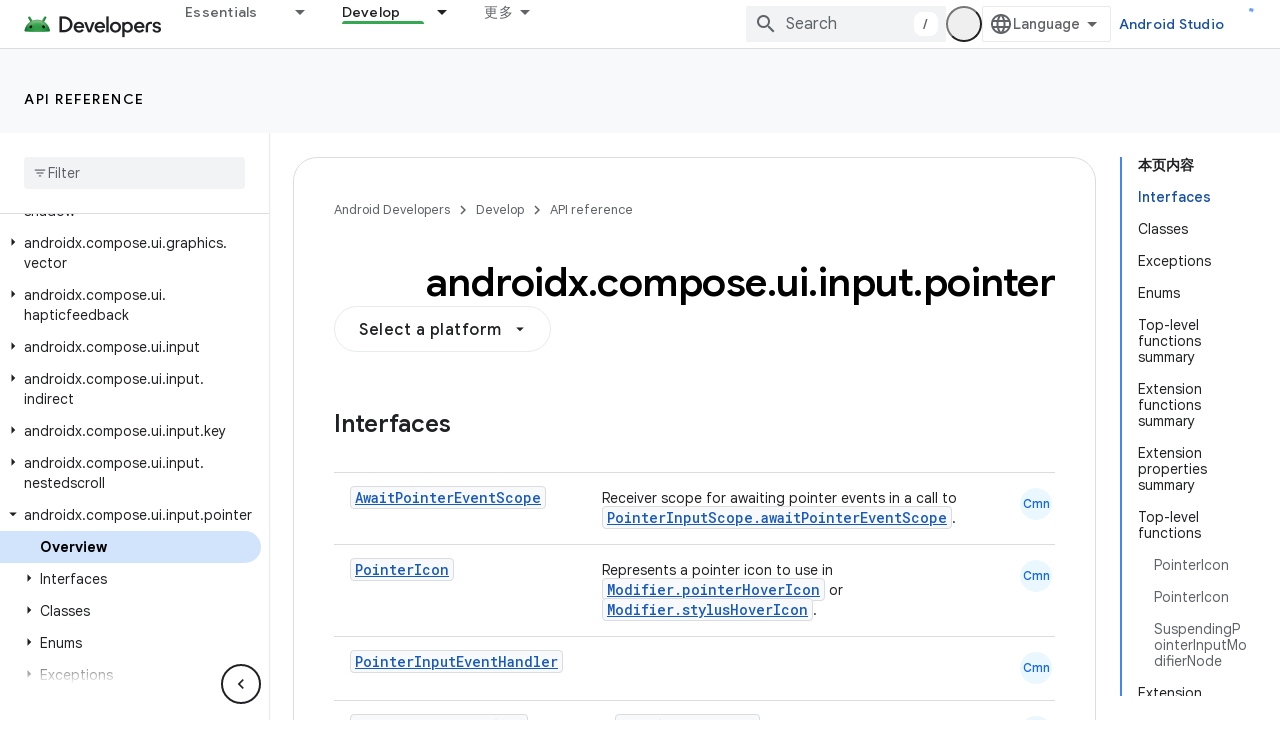

--- FILE ---
content_type: text/html; charset=UTF-8
request_url: https://feedback-pa.clients6.google.com/static/proxy.html?usegapi=1&jsh=m%3B%2F_%2Fscs%2Fabc-static%2F_%2Fjs%2Fk%3Dgapi.lb.en.W5qDlPExdtA.O%2Fd%3D1%2Frs%3DAHpOoo8JInlRP_yLzwScb00AozrrUS6gJg%2Fm%3D__features__
body_size: 78
content:
<!DOCTYPE html>
<html>
<head>
<title></title>
<meta http-equiv="X-UA-Compatible" content="IE=edge" />
<script type="text/javascript" nonce="2FtR5Ln9cIViIDTtI6Gc3g">
  window['startup'] = function() {
    googleapis.server.init();
  };
</script>
<script type="text/javascript"
  src="https://apis.google.com/js/googleapis.proxy.js?onload=startup" async
  defer nonce="2FtR5Ln9cIViIDTtI6Gc3g"></script>
</head>
<body>
</body>
</html>


--- FILE ---
content_type: text/javascript
request_url: https://www.gstatic.cn/devrel-devsite/prod/v210625d4186b230b6e4f2892d2ebde056c890c9488f9b443a741ca79ae70171d/android/js/devsite_devsite_select_module__zh_cn.js
body_size: -853
content:
(function(_ds){var window=this;try{customElements.define("devsite-select",_ds.xka)}catch(a){console.warn("devsite.app.customElement.DevsiteSelect",a)};})(_ds_www);


--- FILE ---
content_type: text/javascript
request_url: https://www.gstatic.cn/devrel-devsite/prod/v210625d4186b230b6e4f2892d2ebde056c890c9488f9b443a741ca79ae70171d/android/js/devsite_devsite_filter_module__zh_cn.js
body_size: -854
content:
(function(_ds){var window=this;var ssa=function(a){return(0,_ds.Q)("<tr no-matches><td colspan="+_ds.dM(a.iB)+">No matches</td></tr>")},tsa=function(){return(0,_ds.Q)("<li no-matches>No matches</li>")},usa=function(a){a=a.jC;a=_ds.AR(new _ds.sy("{RESULTS_COUNT_1,plural, =0{\u65e0\u7ed3\u679c}=1{1 \u6761\u7ed3\u679c}other{{RESULTS_COUNT_2} \u6761\u7ed3\u679c}}"),{RESULTS_COUNT_1:a,RESULTS_COUNT_2:_ds.S(a)});return(0,_ds.Q)('<span class="results-count-text">'+a+"</span>")},vsa=function(){return(0,_ds.Q)('<div class="devsite-filter-input-container"></div>')},
wsa=function(){let a;a='<span class="devsite-filter-clear-button hidden" aria-label="'+_ds.$L("\u6e05\u9664\u8fc7\u6ee4\u6761\u4ef6");a=a+'" data-title="'+_ds.$L("\u6e05\u9664\u8fc7\u6ee4\u6761\u4ef6");return(0,_ds.Q)(a+'" role="button" tabindex="0"></span>')};var N2=function(a,b,c,d,e){b=b.toLowerCase();if(c||d){var f=e?e:Array.from(a.querySelectorAll("td"));if(!f||f.length===0)return!1;d?a=d===c?f[d-1]:null:c&&f[c-1]&&(a=f[c-1]);f=!0}if(!a)return!1;c=!1;!e||f?c=a.textContent.toLowerCase().includes(b):c=e.length?e.some(g=>g.textContent.toLowerCase().includes(b)):!1;if(!c)for(a=document.createNodeIterator(a,NodeFilter.SHOW_COMMENT,{acceptNode:()=>NodeFilter.FILTER_ACCEPT});e=a.nextNode();)e.nodeValue.toLowerCase().includes(b)&&(c=!0);return c},xsa=function(a){const b=
a.querySelector(".devsite-filter");if(b){const c=document.querySelector(`#${b.getAttribute("data-div")}`);c&&a.appendChild(c);["data-classes","data-div","data-max-rows"].forEach(d=>{b.hasAttribute(d)&&b.removeAttribute(d)});b.classList.remove("devsite-filter")}},ysa=async function(a){a.Pb=Array.from(a.querySelectorAll("[results-count-container]"));a.o=a.querySelector("input[type=text]")||document.querySelector(".devsite-filter-input");if(a.o){a.Ca=_ds.ku(wsa);var b=_ds.ku(vsa);_ds.kn(b,a.o);b.appendChild(a.o);
b.appendChild(a.Ca)}let c;if(a.hasAttribute("select-el-container-id")){b=a.getAttribute("select-el-container-id").split(" ");for(var d of b){const f=(b=document.querySelector(`#${d}`))?b.tagName.toUpperCase()==="DEVSITE-SELECT"||b.querySelector("devsite-select"):null;b&&f&&(c||(c=b.querySelector("[selected]")),a.ua.push(b))}a.Pa=a.ua.some(f=>(f=f.querySelector("select"))&&f.multiple)}a.hasAttribute("checkbox-form-id")&&(d=a.getAttribute("checkbox-form-id"),a.j=document.getElementById(d),O2(a),a.ea=
a.j.querySelector(".toggle-all"),a.qa=a.j.querySelector(".select-all"),a.oa=a.j.querySelector(".clear-all"),a.qa&&a.qa.setAttribute("type","button"),a.oa&&a.oa.setAttribute("type","button"));a.m=a.querySelector(".list");if(a.m&&a.m.children.length){a.Ta=!!a.m.querySelector("[rowspan]");a.xa=P2(a);a.hasAttribute("hide-if-empty")&&(a.Ya="hide");if(a.m.tagName.toUpperCase()==="TBODY"&&a.Ya==="notification"){d=Array.from(a.querySelectorAll("th:not(.hidden)"));for(var e of d)a.cb=e.hasAttribute("colspan")?
a.cb+parseInt(e.getAttribute("colspan"),10):a.cb+1}a.Ka=a.Pa?"multi":a.j?"any":"all";a.hasAttribute("match")&&!a.Pa&&(e=a.getAttribute("match").toLowerCase(),e==="all"||e==="any")&&(a.Ka=e);a.j&&(Q2(a),(a.qa||a.oa)&&a.Fb(),R2(a))}a.Ma=a.querySelector("devsite-pagination");c&&a.ua.length&&a.xa.length&&(await customElements.whenDefined("devsite-select"),a.Ia());a.hasAttribute("sortable")&&(a.Ea=Array.from(a.querySelectorAll("th")),a.Ea.length&&(e=P2(a),e.length&&(d=parseInt(a.getAttribute("sortable"),
10)||0,S2(a,a.Ea[d]),T2(a,e,d),U2(a))));c||R2(a)},Bsa=async function(a){a.o&&a.xa.length&&(a.va.listen(a.o,"keyup",()=>void a.Dd.Ra()),a.Ca&&a.va.listen(a.Ca,["click","keydown"],b=>{b.type!=="click"&&b.keyCode!==13&&b.keyCode!==27||!a.o||(a.o.value="",a.Ia())}));if(a.ua.length&&a.xa.length){await customElements.whenDefined("devsite-select");for(const b of a.ua){const c=b.querySelector("ul");c&&a.va.listen(c,["click","keypress"],a.Ia);c&&a.j&&(a.qa||a.oa)&&a.va.listen(c,["click","keypress"],a.Fb)}}a.j&&
a.xa.length&&(a.va.listen(a.j,["click","keypress"],b=>{b.target!==a.qa&&b.target!==a.oa||zsa(a,b)}),a.j.querySelectorAll("input[type=checkbox]")&&(a.ea&&V2(a),a.va.listen(a.j,"change",b=>{Asa(a,b)})));a.Ea.length&&a.xa.length&&a.Ea.forEach((b,c)=>{a.va.listen(b,"click",a.Cc.bind(a,c))})},zsa=function(a,b){const c={category:"Site-Wide Custom Events",action:null,label:`#${a.j.id}`};b=b.target;if(b===a.qa){for(var d of a.ua)if(d.querySelector("select").multiple){const f=d.querySelectorAll("option"),
g=d.querySelectorAll(".devsite-select-item");for(var e of f)_ds.wm(a,"selected","true",e);for(const h of g)_ds.wm(a,"data-selected","true",h),_ds.wm(a,"aria-selected","true",h)}a.ya.forEach(f=>{f.checked=!0});c.action="devsite-filter select-all click"}if(b===a.oa){if(a.ua.length)for(const f of a.ua){d=f.querySelectorAll("option[selected]");e=f.querySelectorAll(".devsite-select-item[data-selected]");for(const g of d)g.removeAttribute("selected");for(const g of e)g.removeAttribute("data-selected"),
_ds.wm(a,"aria-selected","false",g);a.Pa||_ds.wm(a,"reset","",f)}a.ya.forEach(f=>{f.checked=!1});c.action="devsite-filter clear-all click"}a.Fb();a.Ia();a.dispatchEvent(_ds.Ef(c))},V2=function(a){const b=a.j.querySelectorAll(":checked:not(.toggle-all)").length;b===a.ya.length?(a.ea.indeterminate=!1,a.ea.checked=!0):b<a.ya.length&&b>0?a.ea.indeterminate=!0:b===0&&(a.ea.indeterminate=!1,a.ea.checked=!1)},Asa=function(a,b){var c=b.target;a.ea&&(c===a.ea?a.ya.forEach(d=>{d.checked=a.ea.checked}):V2(a));
(a.qa||a.oa)&&a.Fb();a.Ia();b=c.checked?"check":"uncheck";c=c===a.ea?"toggle-all":W2(a,c);a.dispatchEvent(_ds.Ef({category:"Site-Wide Custom Events",action:`${"devsite-filter"} checkbox ${b}`,label:`${c} (#${a.j.id})`}))},O2=function(a){a.ra=[];a.o&&a.ra.push({text:a.o.value.trim().toLowerCase(),columnNumber:parseInt(a.o.getAttribute("column"),10)||void 0,eh:"devsite-filter-input"});if(a.ua.length)for(const b of a.ua){const c=b.querySelector("select");if(c){let d=[];if(c.multiple&&c.selectedIndex!==
-1)for(const e of c.options)e.hasAttribute("selected")&&d.push(e);else!c.multiple&&c.selectedIndex!==0&&c.options[c.selectedIndex].hasAttribute("selected")&&d.push(c.options[c.selectedIndex]);d.forEach(e=>{a.ra.push({text:e.value||e.text.trim().toLowerCase(),columnNumber:parseInt(b.getAttribute("column"),10)||void 0,eh:b.id})})}}a.j&&(a.ya=a.j.querySelectorAll("input[type=checkbox]:not(.toggle-all)"),Array.from(a.ya).forEach(b=>{b.checked&&a.ra.push({text:W2(a,b),columnNumber:parseInt(b.getAttribute("column"),
10)||void 0,eh:b.id})}))},Q2=function(a){_ds.jn(a.m);if(!a.ra.length&&a.Pa)for(const b of a.xa)X2(a,b);else if(a.Ka==="multi"&&(a.Ha={},a.ra.forEach(b=>{a.Ha[b.eh]?a.Ha[b.eh].push(b):a.Ha[b.eh]=[b]})),a.Ta)for(const b of a.xa)Array.isArray(b)?Csa(a,b):Y2(a,b)&&X2(a,b);else for(const b of a.xa)Y2(a,b)&&X2(a,b)},R2=function(a){if(a.hasAttribute("show-results-count"))for(const b of a.Pb)_ds.iu(b,usa,{jC:a.m.children.length});a.m.children.length?a.removeAttribute("empty"):(a.setAttribute("empty",""),
a.Ya!=="hide"&&(a.m.tagName.toUpperCase()==="TBODY"?_ds.iu(a.m,ssa,{iB:a.cb}):a.m.tagName.toUpperCase()==="UL"&&_ds.iu(a.m,tsa)));Dsa(a)},Z2=function(a){for(const b of a.Ea)b.removeAttribute("sort-ascending"),b.removeAttribute("sort-descending")},U2=function(a){a.Ma&&(a.Ma.hasAttribute("reset")?a.Ma.removeAttribute("reset"):a.Ma.setAttribute("reset",""))},P2=function(a){const b=Array.from(a.m.children);if(a.Ta)for(const [c,d]of b.entries())d.tagName.toUpperCase()==="TR"&&d.querySelector("[rowspan]")&&
(a=parseInt(d.querySelector("[rowspan]").getAttribute("rowspan"),0)||0,a>0&&b.splice(c,a,b.slice(c,c+a)));return b},S2=function(a,b){b.hasAttribute("sort-ascending")?(Z2(a),b.setAttribute("sort-descending",""),a.Xa=!0):(Z2(a),b.setAttribute("sort-ascending",""),a.Xa=!1)},T2=function(a,b,c){b=b.map(d=>{if(!a.Ta)return $2(d,c);if(Array.isArray(d)){var e=d[0]?d[0].querySelector("[rowspan]"):null;if(d.length!==0&&e){var f=Array.from(d[0].querySelectorAll("td")).indexOf(e);if(c===f)return $2(d,c,e);e=
d.map(h=>h.cloneNode(!0));d=e[0].removeChild(e[0].querySelector("[rowspan]"));const g=c>f?1:0;e=e.map(h=>{if(h.querySelectorAll("td")[c-g])return $2(h,c-g)}).filter(Boolean);if(e.length!==0)return a3(a,e),e[0].element.insertBefore(d,e[0].element.querySelectorAll("td")[f]),f=e.map(h=>h.element),d=e.map(h=>h.text).join(""),{element:f,text:d}}}else return $2(d,c)}).filter(Boolean);if(b.length!==0){a3(a,b);_ds.jn(a.m);for(const d of b)if(Array.isArray(d.element))for(const e of d.element)a.m.appendChild(e);
else a.m.appendChild(d.element)}},W2=function(a,b){if(!b)return"";let c=b.getAttribute("value");!c&&b.id&&a.j&&(a=a.j.querySelector(`[for=${b.id}]`))&&(c=a.textContent.trim());return c},Y2=function(a,b,c,d){if(a.Ka==="all")return a.ra.every(e=>N2(b,e.text,e.columnNumber,c,d));if(a.Ka==="any")return a.ra.some(e=>N2(b,e.text,e.columnNumber,c,d));if(a.Ka==="multi"){let e=!0;for(const f of Object.keys(a.Ha))if(e=!a.Ha[f].some(g=>N2(b,g.text,g.columnNumber,c,d)))break;return!e}},X2=function(a,b){if(Array.isArray(b))for(const c of b)b3(a,
c);else b3(a,b)},Csa=function(a,b){const c=b[0]?b[0].querySelector("[rowspan]"):null;if(c&&b.length!==0){var d=Array.from(b[0].querySelectorAll("td")).indexOf(c);if(Y2(a,b[0],d+1))X2(a,b);else{var e=0;for(let [g,h]of b.entries())if(b=Array.from(h.querySelectorAll("td")),g!==0&&b.splice(d,0,c),Y2(a,h,void 0,b)){e++;if(e===1)if(h=b=h.cloneNode(!0),g===0)var f=b.querySelector("[rowspan]");else f=c.cloneNode(!0),b.insertBefore(f,b.querySelectorAll("td")[d]);f.setAttribute("rowspan",e.toString());X2(a,
h)}}}},Dsa=function(a){if(a.Ca){var b,c;((b=a.ra.find(d=>d.eh==="devsite-filter-input"))==null?0:(c=b.text)==null?0:c.length)?a.Ca.classList.remove("hidden"):a.Ca.classList.add("hidden")}},b3=function(a,b){a.hasAttribute("highlight")&&a.o&&(b=Esa(a,b,a.ra[0].text));a.m.appendChild(b)},Esa=function(a,b,c){var d=a.getAttribute("highlight");if(!d.length)return b;d=d.split(",");d=d.map(e=>Array.from(b.querySelectorAll(e))).flat();d=d.filter(e=>e.children.length?Array.from(e.children).every(f=>f.tagName.toUpperCase()===
"MARK"):!0);d.forEach(e=>{let f=_ds.zn(e);c.length&&(f=f.replace(new RegExp(`(${c})`,"ig"),"<mark>$1</mark>"));_ds.ig(e,_ds.Lg(a.Rc,f))});return b},$2=function(a,b,c){if(Array.isArray(a))return c?{element:a,text:c.textContent.trim().toLowerCase()}:void 0;if(a.querySelectorAll("td")[b])return{element:a,text:a.querySelectorAll("td")[b].textContent.trim().toLowerCase()}},a3=function(a,b){let c=(e,f)=>e.localeCompare(f);if(a.hasAttribute("sort-comparison")){const e=a.getAttribute("sort-comparison");switch(e){case "lexicographic":break;
case "numeric":c=_ds.Lm;break;default:console.warn("Invalid sort comparator for filter: "+e)}}const d=a.Xa?-1:1;b.sort((e,f)=>c(e.text,f.text)*d)},c3=class extends _ds.zm{constructor(){super();this.va=new _ds.C(this);this.nc=!1;this.Ca=this.o=null;this.ua=[];this.ra=[];this.j=null;this.Ha={};this.oa=this.qa=this.ea=this.ya=null;this.Ka="";this.Ta=!1;this.Rc=_ds.tm(_ds.qm(_ds.rm(new _ds.om)));this.Dd=new _ds.Ih(()=>{this.Ia()},20);this.m=null;this.xa=[];this.Ya="notification";this.cb=0;this.Ea=[];
this.Xa=!1;this.Ma=null;this.Pa=!1;this.Pb=[];_ds.vm(this,(0,_ds.ug)`selected`,(0,_ds.ug)`data-selected`,(0,_ds.ug)`aria-selected`,(0,_ds.ug)`reset`)}connectedCallback(){this.nc||(xsa(this),ysa(this),this.nc=!0);Bsa(this)}disconnectedCallback(){_ds.E(this.va)}Ia(){O2(this);Q2(this);R2(this);this.Ea.length&&Z2(this);U2(this);this.dispatchEvent(new CustomEvent("devsite-content-updated",{bubbles:!0}))}Cc(a,b){const c=P2(this);c.length&&((b=b.target)&&S2(this,b),T2(this,c,a));U2(this)}Fb(){const a=this.j.querySelectorAll("input:checked:not(.toggle-all)").length,
b=this.j.querySelectorAll("option"),c=this.j.querySelectorAll("option[selected]").length;this.qa&&(this.qa.disabled=a+c===this.ya.length+b.length);this.oa&&(this.oa.disabled=a+c===0)}};c3.prototype.disconnectedCallback=c3.prototype.disconnectedCallback;c3.prototype.connectedCallback=c3.prototype.connectedCallback;try{customElements.define("devsite-filter",c3)}catch(a){console.warn("devsite.app.customElement.DevsiteFilter",a)};})(_ds_www);
